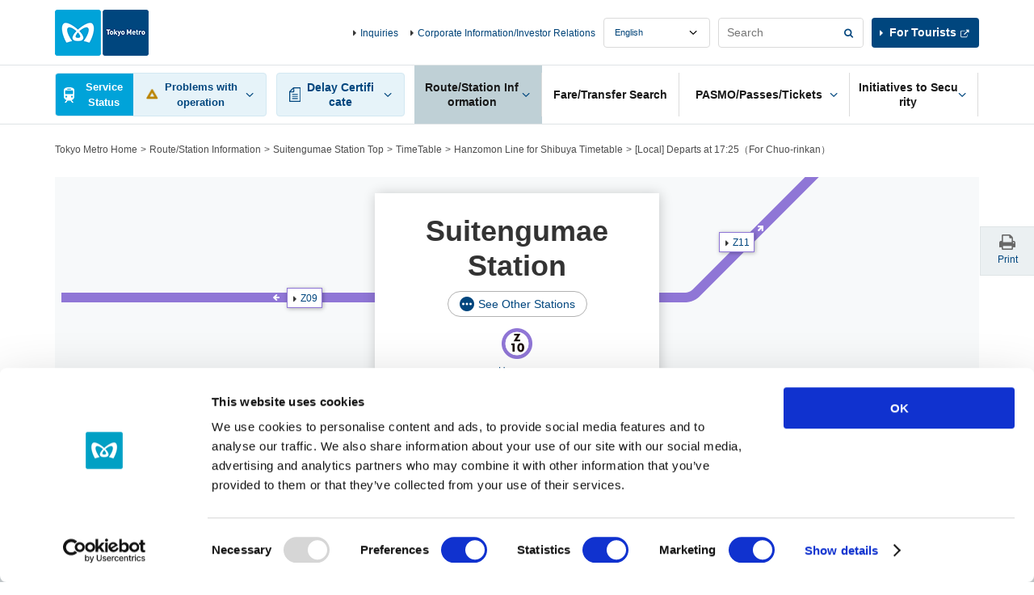

--- FILE ---
content_type: text/html
request_url: https://www.tokyometro.jp/library/lang_en/timetable/include/suitengumae_navi.html?_=1766031951305
body_size: 56
content:
<div class="v2_linkStation v2_showPc">
  <div class="v2_linkStationInr">
    <ul>
      <li><a href="/lang_en/station/suitengumae/index.html" class="v2_active">Suitengumae Station Top</a></li>
      <li><a href="/lang_en/station/suitengumae/timetable/index.html#adjacent">Timetable</a></li>
      <li><a href="/lang_en/station/suitengumae/accessibility/index.html#adjacent">Barrier-Free Facilities</a>
      </li>
    </ul>
  </div>
  <!-- / .v2_linkStation -->
</div>


--- FILE ---
content_type: text/html
request_url: https://www.tokyometro.jp/library/lang_en/timetable/include/suitengumae.html?_=1766031951461
body_size: 708
content:
    <script src="/library/station/js/common.js"></script>
    <div class="v2_wrap">
      <div class="v2_stationHead v2_js-stationHead v2_stationHeadUnder">
        <div class="v2_stationHeadBoxPc">
          <div class="v2_stationHeadBoxSp">
            <div class="v2_stationHeadBoxSpInr">
            <h1 class="v2_stationTitle">Suitengumae Station</h1>
            <div class="v3_btnEllipseWrap">
  <a href="/library/lang_en/station/include/yardmap_other_lines.html" class="v2_js-modalOpen v3_btnEllipse">See Other Stations</a>
            </div>
              <ul class="v2_stationHeadRoute">
              
              
                
                <li>
                  
                  <div class="v2_stationHeadRouteImg"><img src="/library/common/img/station/icon_z10.png" alt=""></div>
                  
                  <p class="v2_showSp">Hanzomon Line</p>
                </li>
              
              </ul>
            <!-- /.v2_stationHeadTopInr --></div>
          <!-- /.v2_stationHeadBoxSp --></div>
          <div id="nextdeparture" class="v2_js-stationHeadBody v2_js-stationHeadOpen v2_showPc">
            <div class="v2_stationHeadUnkouBody">
              <div class="v2_clear v2_stationHeadUpdate v3_stationHeadUpdate">
                  <p class="v2_txtUpdate v3_txtUpdate" data-now-date-format="en_month DD, hh:mm Now">
                    <a href="" class="v2_linkUpdate v3_linkUpdate">-</a>
                  </p>
              </div>
              <ul class="v2_stationHeadDetail">
              
                
                <li>
                  <div class="v2_stationHeadDetailBlock">
                    <div class="v2_stationHeadDetailCenter">
                      <div class="v2_stationHeadDetailImg"><img src="/library/common/img/route/icon_hanzomon.png" alt=""></div>
                      <p class="v2_linkIcon"><a href="/lang_en/station/line_hanzomon/index.html">Hanzomon Line</a></p>
                    </div>
                    
                    
                    
                    
                    
                    
                    
                    
                    
                    
                    
                      
                    
                    
                    
                    
                    
                    
                    
                      
                    
                    
                    
                    <div class="v2_stationHeadDetailLeft v2_showSp">
                      
                      <div class="v2_stationHeadDetailBox">
                        
                        <p>for Oshiage</p>
                        <p class="v2_departureMinute" data-attribute-timetable="suitengumae,hanzomon,a"></p>
                      
                      </div>
                      
                      
                    </div>
                    <div class="v2_stationHeadDetailRight v2_showSp">
                      
                      <div class="v2_stationHeadDetailBox">
                        
                        <p>for Shibuya</p>
                        <p class="v2_departureMinute" data-attribute-timetable="suitengumae,hanzomon,b"></p>
                      
                      </div>
                      
                      
                    </div>
                  </div>
                  <p class="v2_stationHeadUnkouReport" data-line-name="hanzomon"></p>
                </li>
              
                </ul>
              </div>
          </div>
          <div id="adjacent" class="v2_stationHeadAdjacent v2_js-stationHeadBody">
            <ul class="v2_stationHeadDetail v2_stationHeadAdjacentList">
              <li>
                <div class="v2_stationHeadDetailBlock">
                  <div class="v2_stationHeadDetailCenter v2_showSp">
                    <div class="v2_stationHeadDetailImg"><img src="/library/common/img/route/icon_hanzomon.png" alt=""></div>
                    <p class="v2_linkIcon"><a href="/lang_en/station/line_hanzomon/index.html">Hanzomon Line</a></p>
                  </div>
                  <div class="v2_stationHeadDetailLeft">
                    <div class="v2_stationHeadDetailBox"><p class="v2_linkAdjacent v2_linkAdjacent15 v2_linkAdjacentHanzomon"><a href="/lang_en/station/kiyosumi-shirakawa/index.html" class="v2_linkIcon">Z11</a></p></div>
                  </div>
                  <div class="v2_stationHeadDetailRight">
                    <div class="v2_stationHeadDetailBox"><p class="v2_linkAdjacent v2_linkAdjacent16 v2_linkAdjacentHanzomon"><a href="/lang_en/station/mitsukoshimae/index.html" class="v2_linkIcon">Z09</a></p></div>
                  </div>
                </div>
              </li>
            </ul>
          </div>
        </div>
      </div>
    </div>


--- FILE ---
content_type: text/html
request_url: https://www.tokyometro.jp/lang_en/station/timetable.html?_=1766031951660
body_size: 5194
content:
<!DOCTYPE html>
<html lang="en">
<head>
<meta http-equiv="X-UA-Compatible" content="IE=Edge">
<meta charset="UTF-8">
<title>Tokyo Metro</title>
<meta name="description" content="">
<meta name="keywords" content="">
<meta name="viewport" content="width=device-width,initial-scale=1.0">
<meta name="format-detection" content="telephone=no">
<meta name="station-name" content="">

<link href="/library/common/css/common.css" rel="stylesheet">
<link href="/library/common/css/hf.css" rel="stylesheet">
<link href="/library/station/css/station.css" rel="stylesheet">
<link href="/library/station/css/station_v3.css" rel="stylesheet">
<script src="/library/common/js/jquery.js"></script>

<script type="text/javascript" src="/library/lang_en/station/js/train_timetable.js"></script>

<!-- ### js読み込みここから ### -->
<script src="/library/common/js/jquery-ui.min.js"></script>
<script src="/library/common/js/common.js"></script>
<script src="/library/common/js/ua_adjustment.js"></script>
<script src="/library/common/js/contents.js"></script>
<script src="/library/common/js/jquery.cookie.js"></script>
<!-- ### js読み込みここまで ### -->

</head>
<body class="v2_en">

<!-- ### ヘッダーここから ### -->
<!-- digi_search_exclude_start -->
<div class="v2_skipNav"><a id="pagetop" name="pagetop">Top of the page</a><!-- /skipNav --></div>
<div class="v2_skipNav">
  <dl>
    <dt>Link which directs you in the same page</dt>
    <dd><a href="#globalNavStart" class="v2_js-noScroll">Site-common menu</a></dd>
    <dd><a href="#contentStart" class="v2_js-noScroll">Text</a></dd>
  </dl>
<!-- /skipNav --></div>

<div id="v2_header">
  <div class="v2_logo v2_js-pcHeader v3_logo">
    <p class="v2_logoImg"><a href="/lang_en/index.html"><img src="/library/lang/common/img/logo.png" alt="Tokyo Metro"></a></p>
  <!-- / .v2_logo --></div>

  <div class="v2_header v2_js-gnavMenu">

    

    <div class="v2_skipNav"><a id="globalNavStart" name="globalNavStart">The site-common menu starts from here</a><!-- /skipNav --></div>

    <div class="v2_gnav v2_js-gnavPc v3_gnav">
      <div class="v2_gnavInr v3_gnavInr">
        <div class="v2_gnavArea v2_js-gnavField v3_gnavArea">

          <div class="v2_gnavTop v3_gnavTop">
            <div class="v2_gnavTopArea v3_gnavTopArea">
              <div class="v2_unkouInfo v2_js-gnavArea v2_js-gnavChien v3_unkouInfo">

                <div class="v2_gnavBtn v3_gnavBtn v2_gnavUnkouStatusSummary v3_gnavUnkouStatusSummary">
                  <a href="#" class="v2_js-gnavName">Service Status</a>
                </div>

                <div class="v2_gnavBody v2_js-gnavBody v3_gnavBody">
                  <div class="v2_gnavBodyHeader v3_gnavBodyHeader">
                    <div class="v2_gnavBodyHeaderInr v3_gnavBodyHeaderInr">
                      <p class="v2_gnavBodyHeaderTitle v3_gnavBodyHeaderTitle">Service Information</p>
                      <p class="v3_gnavBodyHeaderDesc">This section provides information about actual or expected delays of 15 minutes or more for train services.</p>
                    </div>
                  </div>
                  <div class="v2_gnavBodyMain v3_gnavBodyMain">
                    <p class="v2_gnavBodyHeaderSide v3_gnavBodyHeaderSide"><span class="v2_txtUpdate v3_txtUpdate"></span><a href="#" class="v2_linkUpdate v3_linkUpdate"></a></p>

                    <div class="v2_showSp v2_js-accordionArea v2_js-accordionAreaSp v3_js-accordionArea">
                      <!-- 【路線図で運転見合わせ区間 / 遅れている区間を見る】のアコーディオンが入る -->
                    </div>

                    <div class="v2_routeList v2_routeListUnkou v3_routeList">
                      <ul>
                        <li><span class="v2_routeListLink"><span class="v2_routeListImg"><img src="/library/common/img/route/icon_ginza.png" alt=""></span><span class="v2_linkIcon"><a href="/lang_en/unkou/history/ginza.html">Ginza Line</a></span><span class="v2_routeListUnkouIcon"></span><span class="v2_routeListUnkouTxt"></span>
                        </span></li>
                        <li><span class="v2_routeListLink"><span class="v2_routeListImg"><img src="/library/common/img/route/icon_marunouchi.png" alt=""></span><span class="v2_linkIcon"><a href="/lang_en/unkou/history/marunouchi.html">Marunouchi Line</a></span><span class="v2_routeListUnkouIcon"></span><span class="v2_routeListUnkouTxt"></span>
                        </span></li>
                        <li><span class="v2_routeListLink"><span class="v2_routeListImg"><img src="/library/common/img/route/icon_hibiya.png" alt=""></span><span class="v2_linkIcon"><a href="/lang_en/unkou/history/hibiya.html">Hibiya Line</a></span><span class="v2_routeListUnkouIcon"></span><span class="v2_routeListUnkouTxt"></span>
                        </span></li>
                        <li><span class="v2_routeListLink"><span class="v2_routeListImg"><img src="/library/common/img/route/icon_tozai.png" alt=""></span><span class="v2_linkIcon"><a href="/lang_en/unkou/history/touzai.html">Tozai Line</a></span><span class="v2_routeListUnkouIcon"></span><span class="v2_routeListUnkouTxt"></span>
                        </span></li>
                        <li><span class="v2_routeListLink"><span class="v2_routeListImg"><img src="/library/common/img/route/icon_chiyoda.png" alt=""></span><span class="v2_linkIcon"><a href="/lang_en/unkou/history/chiyoda.html">Chiyoda Line</a></span><span class="v2_routeListUnkouIcon"></span><span class="v2_routeListUnkouTxt"></span>
                        </span></li>
                        <li><span class="v2_routeListLink"><span class="v2_routeListImg"><img src="/library/common/img/route/icon_yurakucho.png" alt=""></span><span class="v2_linkIcon"><a href="/lang_en/unkou/history/yurakucho.html">Yurakucho Line</a></span><span class="v2_routeListUnkouIcon"></span><span class="v2_routeListUnkouTxt"></span>
                        </span></li>
                        <li><span class="v2_routeListLink"><span class="v2_routeListImg"><img src="/library/common/img/route/icon_hanzomon.png" alt=""></span><span class="v2_linkIcon"><a href="/lang_en/unkou/history/hanzoumon.html">Hanzomon Line</a></span><span class="v2_routeListUnkouIcon"></span><span class="v2_routeListUnkouTxt"></span>
                        </span></li>
                        <li><span class="v2_routeListLink"><span class="v2_routeListImg"><img src="/library/common/img/route/icon_namboku.png" alt=""></span><span class="v2_linkIcon"><a href="/lang_en/unkou/history/nanboku.html">Namboku Line</a></span><span class="v2_routeListUnkouIcon"></span><span class="v2_routeListUnkouTxt"></span>
                        </span></li>
                        <li><span class="v2_routeListLink"><span class="v2_routeListImg"><img src="/library/common/img/route/icon_fukutoshin.png" alt=""></span><span class="v2_linkIcon"><a href="/lang_en/unkou/history/fukutoshin.html">Fukutoshin Line</a></span><span class="v2_routeListUnkouIcon"></span><span class="v2_routeListUnkouTxt"></span>
                        </span></li>
                      </ul>
                    <!-- / .v2_routeList --></div>
                    <p class="v2_gnavBodyClose v2_menuClose"><a href="#" class="v2_js-gnavClose">Close</a></p>
                  <!-- / .v2_gnavBodyMain --></div>
                <!-- / .v2_gnavBody --></div>
              <!-- / .v2_unkouInfo --></div>
              <p class="v2_menuBtn v3_menuBtn"><a href="#" class="v2_js-gnavMenuBtn">MENU</a></p>
            <!-- / .v2_gnavTopArea --></div>
          <!-- / .v2_gnavTop --></div>

          <div class="v2_gnavMenu v2_menuArea v2_js-gnavMenuBody v3_gnavMenu">
            <ul class="v2_gnavList v3_gnavList">
              <li class="v2_gnavDelay v2_js-gnavArea v3_gnavDelay">
                <p class="v2_gnavBtn v3_gnavBtn"><a href="#" class="v2_js-gnavName"><span>Delay Certificate</span></a></p>
                <div class="v2_gnavBody v2_js-gnavBody v3_gnavBody">
                  <div class="v2_gnavBodyHeader v3_gnavBodyHeader">
                    <div class="v2_gnavBodyHeaderInr v3_gnavBodyHeaderInr">
                      <p class="v2_gnavBodyHeaderTitle v3_gnavBodyHeaderTitle">Delay Certificate</p>
                    </div>
                  </div>
                  <div class="v2_gnavBodyMain v3_gnavBodyMain">
                    <div class="v2_routeList v3_routeList">
                      <ul>
                        <li><a href="/lang_en/delay/history/ginza.html" class="v2_routeListLink"><span class="v2_routeListImg"><img src="/library/common/img/route/icon_ginza.png" alt=""></span>Ginza Line</a></li>
                        <li><a href="/lang_en/delay/history/marunouchi.html" class="v2_routeListLink"><span class="v2_routeListImg"><img src="/library/common/img/route/icon_marunouchi.png" alt=""></span>Marunouchi Line</a></li>
                        <li><a href="/lang_en/delay/history/hibiya.html" class="v2_routeListLink"><span class="v2_routeListImg"><img src="/library/common/img/route/icon_hibiya.png" alt=""></span>Hibiya Line</a></li>
                        <li><a href="/lang_en/delay/history/tozai.html" class="v2_routeListLink"><span class="v2_routeListImg"><img src="/library/common/img/route/icon_tozai.png" alt=""></span>Tozai Line</a></li>
                        <li><a href="/lang_en/delay/history/chiyoda.html" class="v2_routeListLink"><span class="v2_routeListImg"><img src="/library/common/img/route/icon_chiyoda.png" alt=""></span>Chiyoda Line</a></li>
                        <li><a href="/lang_en/delay/history/yurakucho.html" class="v2_routeListLink"><span class="v2_routeListImg"><img src="/library/common/img/route/icon_yurakucho.png" alt=""></span>Yurakucho Line</a></li>
                        <li><a href="/lang_en/delay/history/hanzomon.html" class="v2_routeListLink"><span class="v2_routeListImg"><img src="/library/common/img/route/icon_hanzomon.png" alt=""></span>Hanzomon Line</a></li>
                        <li><a href="/lang_en/delay/history/namboku.html" class="v2_routeListLink"><span class="v2_routeListImg"><img src="/library/common/img/route/icon_namboku.png" alt=""></span>Namboku Line</a></li>
                        <li><a href="/lang_en/delay/history/fukutoshin.html" class="v2_routeListLink"><span class="v2_routeListImg"><img src="/library/common/img/route/icon_fukutoshin.png" alt=""></span>Fukutoshin Line</a></li>
                      </ul>
                    <!-- / .v2_routeList --></div>
                  <p class="v2_gnavBodyClose"><a href="#" class="v2_js-gnavClose">Close</a></p>
                <!-- / .v2_gnavBodyMain --></div>
                <!-- / .v2_gnavBody --></div>
              <!-- / .v2_gnavDelay --></li>
              <li class="v2_gnavStation v2_js-gnavArea v3_gnavStation">
                <p class="v2_gnavBtn v3_gnavBtn"><a href="#" class="v2_js-gnavName"><span>Route/Station Information</span></a></p>
                <div class="v2_gnavBody v2_js-gnavBody v3_gnavBody">
                  <div class="v2_gnavBodyHeader v3_gnavBodyHeader">
                    <div class="v2_gnavBodyHeaderInr v3_gnavBodyHeaderInr">
                      <p class="v2_gnavBodyHeaderTitle v3_gnavBodyHeaderTitle">Route/Station Information</p>
                      <p class="v2_gnavBodyHeaderSide v3_gnavBodyHeaderSide"><a href="/lang_en/station/index.html" class="v2_gnavBodyHeaderLink"><span>Top of Route/Station Information</span></a></p>
                    </div>
                  </div>
                  <div class="v2_gnavBodyMain v3_gnavBodyMain">
                    <div class="v2_gnavBodyColumn">
                      <div class="v2_gnavBodyColumnItem">
                        <fieldset class="v2_gnavBodyItem">
                          <legend class="v2_gnavBodyCaption"><label for="v2_searchStation">Search Station</label></legend>
                          <div class="v2_grid">
                            <div class="v2_gridRow v2_clear">
                              <div class="v2_gridCol10">
                                <div class="v2_searchForm v2_formBtnRight">
                                  <input type="text" name="searchstationheader" id="v2_searchStation" class="v2_formBtnRightInput" placeholder="Station Name/Station Numbering" data-autocomplete="station-search">
                                  <span class="v2_formBtnRightSubmit"><input type="button" value="Search" class="v2_formBtnRightSubmitBtn" data-autocomplete="station-search-button"></span>
                                </div>
                              </div>
                            </div>
                          </div>
                        </fieldset>
                        <div class="v2_gnavBodyItem v2_sectionS">
                          <div class="v2_searchList">
                            <ul>
                              <li class="v2_searchRoutemap"><a href="/lang_en/station/index.html">Search from<br><span class="v2_searchType">Tokyo Metro Subway Map</span></a></li>
                              <li class="v2_searchSyllabary"><a href="/lang_en/station/index03.html">Search from<br><span class="v2_searchType">alphabetical order</span></a></li>
                              <li class="v2_searchCondition v2_js-clickNav">
                                <a href="#" class="v2_js-clickNavBtn">Search by<br><span class="v2_searchType">Conditions</span></a>
                                <div class="v2_searchConditionBody v2_modalSp v2_js-clickNavBody">
                                  <div class="v2_modalSpClose v2_txtR v2_showSp v2_js-clickNavBtn">Close</div>
                                  <div class="">
                                    <p class="v2_searchConditionCaption v2_modalSpCaption">Search Station by Criteria</p>
                                  </div>
                                  <ul class="v2_modalSpBtnList">
                                    <li><a href="/lang_en/station/search_accessibility/index.html">Search by <span>Barrier-Free Facility</span></a></li>
                                  </ul>
                                </div>
                              </li>
                              <li class="v2_searchHere"><a href="/lang_en/station/search_current_location/index.html">Search from<br><span class="v2_searchType">Here</span></a></li>
                            </ul>
                            <!-- / .v2_searchList --></div>
                        </div>
                      </div>
                      <div class="v2_gnavBodyColumnItem">
                        <p class="v2_gnavBodyCaption">View Route Information</p>
                        <div class="v2_routeList">
                          <div class="v2_routeList v2_routeListColumn3">
                            <ul>
                              <li><a href="/lang_en/station/line_ginza/index.html" class="v2_routeListLink"><span class="v2_routeListImg"><img src="/library/common/img/route/icon_ginza.png" alt=""></span>Ginza Line</a></li>
                              <li><a href="/lang_en/station/line_marunouchi/index.html" class="v2_routeListLink"><span class="v2_routeListImg"><img src="/library/common/img/route/icon_marunouchi.png" alt=""></span>Marunouchi Line</a></li>
                              <li><a href="/lang_en/station/line_hibiya/index.html" class="v2_routeListLink"><span class="v2_routeListImg"><img src="/library/common/img/route/icon_hibiya.png" alt=""></span>Hibiya Line</a></li>
                              <li><a href="/lang_en/station/line_tozai/index.html" class="v2_routeListLink"><span class="v2_routeListImg"><img src="/library/common/img/route/icon_tozai.png" alt=""></span>Tozai Line</a></li>
                              <li><a href="/lang_en/station/line_chiyoda/index.html" class="v2_routeListLink"><span class="v2_routeListImg"><img src="/library/common/img/route/icon_chiyoda.png" alt=""></span>Chiyoda Line</a></li>
                              <li><a href="/lang_en/station/line_yurakucho/index.html" class="v2_routeListLink"><span class="v2_routeListImg"><img src="/library/common/img/route/icon_yurakucho.png" alt=""></span>Yurakucho Line</a></li>
                              <li><a href="/lang_en/station/line_hanzomon/index.html" class="v2_routeListLink"><span class="v2_routeListImg"><img src="/library/common/img/route/icon_hanzomon.png" alt=""></span>Hanzomon Line</a></li>
                              <li><a href="/lang_en/station/line_namboku/index.html" class="v2_routeListLink"><span class="v2_routeListImg"><img src="/library/common/img/route/icon_namboku.png" alt=""></span>Namboku Line</a></li>
                              <li><a href="/lang_en/station/line_fukutoshin/index.html" class="v2_routeListLink"><span class="v2_routeListImg"><img src="/library/common/img/route/icon_fukutoshin.png" alt=""></span>Fukutoshin Line</a></li>
                            </ul>
                        <!-- / .v2_routeList --></div>
                        </div>
                      </div>
                    </div>
                    <p class="v2_gnavBodyClose"><a href="#" class="v2_js-gnavClose">Close</a></p>
                  <!-- / .v2_gnavBodyMain --></div>
                <!-- / .v2_gnavBody --></div>
              <!-- / .v2_gnavStation --></li>
              <li class="v2_gnavTicket v3_gnavTicket"><p class="v2_gnavBtn v3_gnavBtn"><a href="/lang_en/transit/index.php"><span>Fare/Transfer Search</span></a></p></li>
              <li class="v2_gnavPasmo v2_js-gnavArea v2_js-gnavAreaPc v3_gnavPasmo">
                <p class="v2_gnavBtn v3_gnavBtn"><a href="/ticket/index.html" class="v2_js-gnavName"><span>PASMO/Passes/Tickets</span></a></p>
                <div class="v2_gnavBody v2_js-gnavBody v3_gnavBody">
                  <div class="v2_gnavBodyHeader v3_gnavBodyHeader">
                    <div class="v2_gnavBodyHeaderInr v3_gnavBodyHeaderInr">
                      <p class="v2_gnavBodyHeaderTitle v3_gnavBodyHeaderTitle">PASMO/Passes/Tickets</p>
                      <p class="v2_gnavBodyHeaderSide v3_gnavBodyHeaderSide"><a href="/lang_en/ticket/index.html" class="v2_gnavBodyHeaderLink">Top of PASMO/Passes/Tickets</a></p>
                    </div>
                  </div>
                  <div class="v2_gnavBodyMain v3_gnavBodyMain">
                    <div class="v2_gnavBodyColumn">
                      <div class="v2_gnavBodyColumnItem v2_gnavBodyColumnLinkArea">
                        <ul class="v2_gnavBodyList">
                          <li><a href="/lang_en/ticket/types/pasmo/index.html" class="linkButton"><span>PASMO</span></a></li>
                          <li class="v2_txtC v2_gnavPasmoImg"><img src="/library/common/img/img_header_pasmo.jpg" alt=""></li>
                          <li>
                            <ul class="v2_linkListIcon v2_gnavBodyColumnLink">
                              <li class="v2_txtR"><a href="http://www.pasmo.co.jp/" class="v2_linkBlank" target="_blank">PASMO Special Site</a></li>
                            </ul>
                          </li>
                        </ul>
                      <!-- / .v2_gnavBodyColumnItem --></div>
                      <div class="v2_gnavBodyColumnItem v2_gnavBodyColumnLinkArea">
                        <ul class="v2_gnavBodyList">
                          <li><a href="/lang_en/ticket/types/index.html" class="linkButton"><span>Tickets</span></a></li>
                          <li>
                            <ul class="v2_linkListIcon v2_gnavBodyColumnLink">
                              <li><a href="/lang_en/ticket/types/regular/index.html">Regular Tickets</a></li>
                              <li><a href="/lang_en/ticket/types/pass/index.html">Passes</a></li>
                              <li><a href="/lang_en/ticket/types/coupon/index.html">Coupon Tickets</a></li>
                              <li><a href="/lang_en/ticket/types/group/index.html">Group Tickets</a></li>
                              <li><a href="/lang_en/ticket/types/connection/index.html">Transfer Tickets</a></li>
                              <li><a href="/lang_en/ticket/types/passnet/index.html">Passnet (Discontinued)</a></li>
                            </ul>
                          </li>
                        </ul>
                      <!-- / .v2_gnavBodyColumnItem --></div>
                      <div class="v2_gnavBodyColumnItem v2_gnavBodyColumnLinkArea">
                        <ul class="v2_gnavBodyList">
                          <li><a href="/lang_en/ticket/value/index.html" class="linkButton"><span>Discount Tickets</span></a></li>
                          <li>
                            <ul class="v2_linkListIcon v2_gnavBodyColumnLink">
                              <li><a href="/lang_en/ticket/value/1day/index.html">1-day Open Tickets</a></li>
                              <li><a href="/lang_en/ticket/value/otherline/index.html">For Tokyo Metro Line Customers who transferred from Other Train Companies</a></li>
                              <li><a href="/lang_en/ticket/value/airport_bus/index.html">Airport - Downtown Tokyo Routes and Tickets</a></li>
                              <li><a href="/lang_en/ticket/value/travel/index.html">Tokyo Subway Ticket</a></li>
                              <li><a href="/lang_en/ticket/value/other/index.html">Other Tickets</a></li>
                              <li><a href="/lang_en/ticket/value/express_bus/index.html">Highway Bus and Tokyo Metro Line Ticket Sets</a></li>
                            </ul>
                          </li>
                        </ul>
                      <!-- / .v2_gnavBodyColumnItem --></div>
                      <div class="v2_gnavBodyColumnItem">
                        <ul class="v2_gnavBodyList">
                          <li>
                            <ul class="v2_linkListIcon v2_gnavBodyColumnLink">
                              <li><a href="/lang_en/ticket/value/chikatoku/index.html">Chikatoku (Affiliated Discount/Benefit Service)</a></li>
                              <li><a href="/lang_en/ticket/pass/ticketmachine/index.html">Multi-functional Ticket Machine</a></li>
                              <li><a href="/lang_en/ticket/pass/reservation_service/index.html">Pass Web Reservation Service</a></li>
                              <li><a href="/lang_en/ticket/pass/counter/index.html">Metro Pass Offices &amp; Pass Inquiry</a></li>
                              <li><a href="/lang_en/ticket/guide/index.html">Notes on Tickets</a></li>
                              <li><a href="/lang_en/ticket/particularcase/index.html">Special Fares</a></li>
                            </ul>
                          </li>
                        </ul>
                      <!-- / .v2_gnavBodyColumnItem --></div>
                    </div>
                    <p class="v2_gnavBodyClose"><a href="#" class="v2_js-gnavClose">Close</a></p>
                  <!-- / .v2_gnavBodyMain --></div>
                <!-- / .v2_gnavBody --></div>
              <!-- / .v2_gnavPasmo --></li>
              <li class="v2_gnavSafety v2_js-gnavArea v2_js-gnavAreaPc v3_gnavSafety">
                <p class="v2_gnavBtn v3_gnavBtn"><a href="/lang_en/corporate/safety/index.html" class="v2_js-gnavName"><span>Initiatives to Security</span></a></p>
                <div class="v2_gnavBody v2_js-gnavBody v3_gnavBody">
                  <div class="v2_gnavBodyHeader v3_gnavBodyHeader">
                    <div class="v2_gnavBodyHeaderInr v3_gnavBodyHeaderInr">
                      <p class="v2_gnavBodyHeaderTitle v3_gnavBodyHeaderTitle">Initiatives to Security</p>
                      <p class="v2_gnavBodyHeaderSide v3_gnavBodyHeaderSide"><a href="/lang_en/corporate/safety/index.html" class="v2_gnavBodyHeaderLink">Top of Initiatives to Security</a></p>
                    </div>
                  </div>
                  <div class="v2_gnavBodyMain v3_gnavBodyMain">
                    <div class="v2_gnavBodyColumn v2_gnavMoreSafety">
                      <div class="v2_gnavBodyColumnItem">
                        <ul class="v2_gnavBodyList">
                          <li><a href="/lang_en/corporate/safety/prevention/index.html" class="linkButton"><span>Safety and Disaster Prevention Initiatives</span></a></li>
                        </ul>
                      <!-- / .v2_gnavBodyColumnItem --></div>
                      <div class="v2_gnavBodyColumnItem">
                        <ul class="v2_gnavBodyList">
                          <li><a href="/lang_en/corporate/safety/usability/index.html" class="linkButton"><span>Creating Subways that are Easy and Comfortable for Everyone to Use</span></a></li>
                        </ul>
                      <!-- / .v2_gnavBodyColumnItem --></div>
                      <div class="v2_gnavBodyColumnItem">
                        <ul class="v2_gnavBodyList">
                          <li><a href="/lang_en/corporate/safety/safety_pocketguide/index.html" class="linkButton"><span>Handy Safety Guide</span></a></li>
                        </ul>
                      <!-- / .v2_gnavBodyColumnItem --></div>
                    </div>
                    <p class="v2_gnavBodyClose"><a href="#" class="v2_js-gnavClose">Close</a></p>
                  <!-- / .v2_gnavBodyMain --></div>
                <!-- / .v2_gnavBody --></div>
              <!-- / .v2_naviSafety --></li>
            </ul>
          <!-- / .v2_gnavMenu --></div>
        <!-- / .v2_gnavArea--></div>
      <!-- / .v2_gnavnr --></div>
    <!-- / .v2_gnav --></div>

    <div class="v2_menuArea v2_menuAreaInfo v2_js-gnavMenuBody v3_menuAreaInfo">
      <div class="v2_headerInfo v3_headerInfo">
        <ul>
          <li><a href="/lang_en/support/index.html">Inquiries</a></li>
          <li><a href="/lang_en/corporate/index.html">Corporate Information/Investor Relations</a></li>
        </ul>
      </div>
      <div class="v3_headerInfoRightCol">
        <div class="v2_headerLanguage v3_headerLanguage">
          <select name="headerLanguage" title="Language" class="v2_select v3_select v2_js-headerLanguage">
            <option value="ja">Japanese</option>
            <option value="en">English</option>
            <option value="kr">Korean</option>
            <option value="cn">Chinese(簡体)</option>
            <option value="tcn">Chinese(繁體)</option>
            <option value="th">Thai</option>
            <option value="fr">French</option>
            <option value="es">Spanish</option>
          </select>
        </div>
        <fieldset class="v2_headerSearch v3_headerSearch">
          <form name="search_form" action="./" onsubmit="return metrov2.siteSearch(this);">
            <div class="v2_searchForm v2_formBtnRight v3_formBtnRight">
              <input type="text" id="i_search_input" name="kw" title="Search" value="" class="v2_formBtnRightInput v3_formBtnRightInput iSearchAssist" placeholder="Search">
              <span class="v2_formBtnRightSubmit v3_formBtnRightSubmit"><input type="submit" value="Search" class="v2_formBtnRightSubmitBtn v3_formBtnRightSubmitBtn"></span>
            </div>
            <input type="hidden" name="ie" value="u">
            <input type="hidden" name="la" value="en">
            <input type="hidden" name="type" value="corp">
          </form>
        <!-- / .v2_search --></fieldset>
        <div class="v2_headerTourists v3_headerTourists"><p><a href="/en/index.html" class="v2_linkBlank" target="_blank">For Tourists</a></p></div>
      </div>
      <p class="v2_showSp v2_menuClose"><a href="#" class="v2_js-gnavMenuClose">Close</a></p>
    </div>
  <!-- / .v2_header --></div>
<!-- / #v2_header --></div>

<div class="v2_skipNav"><a id="contentStart" name="contentStart">The text starts from here</a><!-- /skipNav --></div>
<!-- digi_search_exclude_end -->
<!-- ### ヘッダーここまで ### -->

<!-- ### コンテンツここから ### -->
<div id="v2_contents">
  <ul class="v2_breadcrumbs">
  <!-- / .v2_breadcrumbs --></ul>

  <div class="v2_contentsBack">
  <!-- / .v2_contentsBack --></div>

  <div class="v2_contents">

    <div class="v2_wrap">
<!-- ### 駅を探す ここから ### -->

      <div class="v2_section">
  <div class="v2_headingH2">
    <h2>Search Station</h2>
  </div>
  <div class="v2_gridS">
    <div class="v2_gridSRow v2_clear">
      <div class="v2_gridSCol6">
        <div class="v2_formBtnRight">
          <input type="text" name="" class="v2_formBtnRightInput" placeholder="Station Name/Station Numbering" data-autocomplete="station-search">
          <span class="v2_formBtnRightSubmit"><input type="button" value="Search" class="v2_formBtnRightSubmitBtn" data-autocomplete="station-search-button"></span>
        </div>
        <!-- / .v2_gridS6 --></div>
      <div class="v2_gridSCol6 v2_fRPc">
        <div class="v2_searchList">
          <ul>
            <li class="v2_searchRoutemap"><a href="/lang_en/station/index.html">Search from <span class="v2_searchType">Tokyo Metro Subway Map</span></a></li>
            <li class="v2_searchSyllabary"><a href="/lang_en/station/index03.html">Search from<br><span class="v2_searchType">alphabetical order</span></a></li>
            <li class="v2_searchCondition v2_js-clickNav">
              <a href="#" class="v2_js-clickNavBtn">Search by<br><span class="v2_searchType">Conditions</span></a>
              <div class="v2_searchConditionBody v2_modalSp v2_js-clickNavBody">
                <div class="v2_modalSpClose v2_txtR v2_showSp v2_js-clickNavBtn">Close</div>
                <div class="">
                  <p class="v2_searchConditionCaption v2_modalSpCaption">Search Station by Criteria</p>
                </div>
                <ul class="v2_modalSpBtnList">
                  <li><a href="/lang_en/station/search_accessibility/index.html"><span>Search by Barrier-Free Facility</span></a></li>
                </ul>
              </div>
            </li>
            <li class="v2_searchHere"><a href="/lang_en/station/search_current_location/index.html">Search from<br><span class="v2_searchType">Here</span></a></li>
          </ul>
          <!-- / .v2_searchList --></div>
        <!-- / .v2_gridS6 --></div>
      <div class="v2_gridSCol6">
        <dl class="v2_searchCheckStation">
          <dt>Recently Viewed Station</dt>
          <dd>
            <ul class="v2_linkListIcon">
              <li><a href="#">-</a></li>
              <li><a href="#">-</a></li>
              <li><a href="#">-</a></li>
            </ul>
          </dd>
        </dl>
        <!-- / .v2_gridS6 --></div>
      <!-- / .v2_gridSRow --></div>
    <!-- / .v2_gridS --></div>
</div>
      
<!-- ### 駅を探す ここまで ### -->
    </div>
  <!-- / .v2_contents --></div>
<!-- / #v2_contents --></div>
<!-- ### コンテンツここまで ### -->

<!-- ### フッターここから ### -->
<!-- digi_search_exclude_start -->
<div id="v2_footer">
  <div class="v2_footer v3_footer v2_gridS">
    <div class="v2_gridSRow v3_footerGridSRow">
      <div class="v2_gridSCol6 v3_footergridSCol">
        <div class="v2_footerSns v2_js-accordionArea v2_js-accordionAreaSp v3_footerSns">
          <p class="v2_footerSnsCaption v2_js-accordionName v3_footerSnsCaption"><span>Tokyo Metro Line Official SNS</span></p>
          <div class="v2_js-accordionBody">
            <ul class="v2_footerSnsList v3_footerSnsList">
                            <li><a href="https://www.instagram.com/tokyo_trend_trip?link=footer" target="_blank"><span class="v2_footerSnsImg"><img src="/library/common/img/icon_footer_instagram.png" alt="Instagram" class="v2_footerSnsYoutube"></span><span class="v2_footerSnsTxt">Tokyo Trend Trip</span></a></li>
              <li><a href="https://www.facebook.com/tokyotrip.tokyometro.eng/" target="_blank"><span class="v2_footerSnsImg"><img src="/library/common/img/icon_footer_facebook.png" alt="Facebook" class="v2_footerSnsFacebook"></span><span class="v2_footerSnsTxt v2_linkBlank">Tokyo Trend Trip</span></a></li>
              <li><a href="https://www.youtube.com/user/TokyoMetroOfficial" target="_blank"><span class="v2_footerSnsImg"><img src="/library/common/img/icon_footer_youtube.png" alt="Youtube" class="v2_footerSnsYoutube"></span><span class="v2_footerSnsTxt v2_linkBlank">Official Channel</span></a></li>
              <li><a href="https://www.facebook.com/Tokyo-Metro-Academy-112444687929552" target="_blank"><span class="v2_footerSnsImg"><img src="/library/common/img/icon_footer_facebook.png" alt="Facebook" class="v2_footerSnsFacebook"></span><span class="v2_footerSnsTxt v2_linkBlank">Tokyo Metro Academy</span></a></li>
              <li><a href="https://www.linkedin.com/company/tokyo-metro-academy" target="_blank"><span class="v2_footerSnsImg"><img src="/library/common/img/icon_footer_linked.png" alt="Youtube" class="v2_footerSnsYoutube"></span><span class="v2_footerSnsTxt v2_linkBlank">Tokyo Metro Academy</span></a></li>

            </ul>
          </div>
        <!-- / .v2_footerSns --></div>
      </div>
      <div class="v2_footerInfo v2_gridSCol6 v3_footergridSCol v3_footerInfo">
        <div class="v2_gridS v3_mh0Pc">
          <ul class="v2_gridSRow v2_footerInfoList v3_footerInfoList">
                        <li class="v2_gridSCol6"><a href="/lang_en/support/index.html">Inquiries<br class="v2_showPc">（FAQ and Lost Found）</a></li>
            <li class="v2_gridSCol6"><a href="/en/tips/considerations/index.html">Cooperation and Actions for Improvement of Manners on the trains</a></li>

          </ul>
        </div>
      </div>
    <!-- / .v2_gridRow --></div>
  <!-- / .v2_footer --></div>
  <div class="v2_footerNav v3_footerNav">
    <ul>
            <li><a href="/lang_en/sitemap/index.html">Site Map</a></li>
      <li><a href="/lang_en/privacy/index.html">Privacy Policy</a></li>
      <li><a href="/lang_en/terms/index.html">Before Using the Site</a></li>
      <li><a href="/lang_en/policy/index.html">Social Medial Policy</a></li>

    </ul>
  </div>
  <p class="v2_footerCopy">Copyright &copy; Tokyo Metro Co., Ltd All rights reserved.</p>
  <p class="v2_pagetop"><a href="#pagetop">Back to Top of the page</a></p>
<!-- / #v2_footer --></div>

<script type="text/javascript" src="/library/common/js/implement.js"></script>
<!-- digi_search_exclude_end -->
<!-- ### フッターここまで ### -->

<!-- ### i-searchここから ### -->
<script type="text/javascript" src="https://cache.dga.jp/s/tmetro/search_tool_n3.js"></script>
<!-- ### i-searchここまで ### -->
<!-- ### GoogleAnalyticsここから ### -->
<script type="text/javascript" src="/library/common/js/analytics.js"></script>
<!-- ### GoogleAnalyticsここまで ### -->
</body>
</html>

--- FILE ---
content_type: text/css
request_url: https://www.tokyometro.jp/library/common/css/common.css
body_size: -46
content:
@charset "utf-8";

@import url(/library/common/css/common/common.css);
@import url(/library/common/css/common/pc.css) screen and (min-width:768px), print;
@import url(/library/common/css/common/sp.css) screen and (max-width:767px);
@import url(/library/common/css/common_v3.css);
@import url(/library/common/css/jquery-ui.css);


--- FILE ---
content_type: text/css
request_url: https://www.tokyometro.jp/library/common/css/common/pc.css
body_size: 6434
content:
@charset "UTF-8";
/* ----------------------------------------------------------
    base
---------------------------------------------------------- */
html {
  font-size: 87.5%;
}

/* ----------------------------------------------------------
    setting
---------------------------------------------------------- */
/* ----------------------------------------------------------
    cpntents
---------------------------------------------------------- */
#v2_contents {
  padding-top: 22px;
}

#v2_contents .v2_contents {
  padding-top: 25px;
}

.v2_wrap {
  max-width: 1280px;
  padding-right: 68px;
  padding-left: 68px;
}

.v2_breadcrumbs {
  margin-right: auto;
  margin-left: auto;
  max-width: 1280px;
  padding-right: 68px;
  padding-left: 68px;
  *zoom: 1;
}

.v2_breadcrumbs:before, .v2_breadcrumbs:after {
  content: " ";
  display: table;
}

.v2_breadcrumbs:after {
  clear: both;
}

.v2_breadcrumbs li {
  color: #4d4d4d;
  float: left;
  font-size: 0.85714rem;
}

.v2_breadcrumbs li:not(:first-child):before {
  content: "＞";
  display: inline-block;
  padding: 0 4px;
}

.v2_breadcrumbs li a {
  color: #4d4d4d;
}

.v2_contentsBack {
  display: none;
}

/* ----------------------------------------------------------
    layout
---------------------------------------------------------- */
.v2_fLPc {
  float: left !important;
}

.v2_fRPc {
  float: right !important;
}

.v2_showSp {
  display: none !important;
}

.v2_w10pPc {
  width: 10% !important;
}

.v2_w20pPc {
  width: 20% !important;
}

.v2_w30pPc {
  width: 30% !important;
}

.v2_w40pPc {
  width: 40% !important;
}

.v2_w50pPc {
  width: 50% !important;
}

.v2_w60pPc {
  width: 60% !important;
}

.v2_w70pPc {
  width: 70% !important;
}

.v2_w80pPc {
  width: 80% !important;
}

.v2_w90pPc {
  width: 90% !important;
}

.v2_w100pPc {
  width: 100% !important;
}

.v2_maxW100pPc {
  max-width: 100%;
}

.v2_section {
  margin-top: 60px;
}

.v2_sectionMSPc {
  margin-top: 15px;
}

.v2_sectionSPc {
  margin-top: 10px;
}

.v2_mt0Pc {
  margin-top: 0 !important;
}

.v2_mainWrap {
  *zoom: 1;
}

.v2_mainWrap:before, .v2_mainWrap:after {
  content: " ";
  display: table;
}

.v2_mainWrap:after {
  clear: both;
}

.v2_mainArticle {
  width: 69%;
  float: left;
  padding-right: 30px;
}

.v2_mainAside {
  float: right;
  width: 30.9%;
}

/* ----------------------------------------------------------
    heading
---------------------------------------------------------- */
.v2_headingH1 {
  margin-bottom: 60px;
}

.v2_headingH1 h1, .v2_headingH1 .v2_headingH1Title {
  font-size: 2.14286rem;
  line-height: 1.2em;
}

.v2_headingH2 {
  margin-top: 60px;
  margin-bottom: 30px;
}

.v2_headingH2 h2 {
  font-size: 1.57143rem;
}

.v2_js-linkTabBody .v2_headingH2 {
  margin-top: 30px;
}

.v2_headingH3 {
  margin-top: 60px;
  margin-bottom: 30px;
}

.v2_headingH3 h3 {
  font-size: 1.14286rem;
}

.v2_headingH4 {
  margin-top: 60px;
  margin-bottom: 30px;
}

.v2_headingH4 h4 {
  font-size: 1rem;
}

/*  背景囲み付き
---------------------------------------------------------- */
.v2_headingBand.v2_headingH2 {
  padding: 8px;
  background-color: #dae0e3;
}

.v2_headingBand.v2_headingH3 {
  padding: 6px 0;
  background-color: #ebeff1;
}

/*  路線アイコン付き
---------------------------------------------------------- */
.v2_headingH1 .v2_headingRouteImg img, .v2_headingH1
.v2_headingStationImg img {
  width: 60px;
}

.v2_headingH2 .v2_headingRouteImg img,
.v2_headingH3 .v2_headingRouteImg img, .v2_headingH2
.v2_headingStationImg img,
.v2_headingH3
.v2_headingStationImg img {
  width: 30px;
}

.v2_headingH2 .v2_headingRouteImg img {
  width: 40px;
}

.v2_headingRouteUpdate .v2_headingH2 {
  margin-bottom: 0;
  padding-bottom: 30px;
}

.v2_headingEquipmentImg {
  padding-right: 20px;
}

.v2_boxSp.v2_js-accordionName.v2_historyHeading .v2_historyHeadingPeriod {
  font-size: 1rem;
  font-weight: normal;
  margin-top: 25px;
}

/* ----------------------------------------------------------
    text
---------------------------------------------------------- */
em {
  font-style: normal;
}

.v2_txtLPc {
  text-align: left !important;
}

.v2_txtRPc {
  text-align: right !important;
}

.v2_txtCPc {
  text-align: center !important;
}

.v2_txtStrong {
  font-size: 1.14286rem;
}

.v2_txtNote {
  font-size: 0.85714rem;
}

.v2_fontS {
  font-size: 0.85714rem !important;
}

.v2_fontMPc {
  font-size: 1rem !important;
}

.v2_fontSPc {
  font-size: 0.85714rem !important;
}

/* 更新情報 */
.v2_txtUpdate {
  font-size: 0.85714rem;
  color: #191919;
}

/* ----------------------------------------------------------
    link
---------------------------------------------------------- */
a:hover {
  color: #0062b2;
}

a:hover {
  text-decoration: underline;
}

a:hover img {
  opacity: 0.9;
  filter: alpha(opacity=90);
}

img.v2_imgHover:hover {
  -webkit-filter: brightness(0.9);
  -moz-filter: brightness(0.9);
  -ms-filter: brightness(0.9);
  filter: url('data:image/svg+xml;charset=utf-8,<svg xmlns="http://www.w3.org/2000/svg"><filter id="filter"><feComponentTransfer color-interpolation-filters="sRGB"><feFuncR type="linear" slope="0.9" /><feFuncG type="linear" slope="0.9" /><feFuncB type="linear" slope="0.9" /></feComponentTransfer></filter></svg>#filter');
  -webkit-filter: brightness(0.9);
          filter: brightness(0.9);
}

.v2_imgBg,
.v2_imgBgOf {
  background-color: #000;
}

.v2_imgBg {
  display: block;
}

.v2_linkBlank:after {
  width: 16px;
  -webkit-background-size: 12px 11px;
          background-size: 12px 11px;
}

.v2_linkPdf:after {
  width: 18px;
  height: 1.3em;
  -webkit-background-size: 14px 14px;
          background-size: 14px;
}

.v2_linkIcon,
.v2_linkIconWhite {
  padding-left: 14px;
}

.v2_linkIcon:before,
.v2_linkIconWhite:before {
  width: 14px;
  height: 14px;
  margin-left: -14px;
  font-size: 13px;
  -webkit-background-size: 4px 8px;
          background-size: 4px 8px;
}

ul.v2_linkListIcon li:before {
  -webkit-background-size: 4px 8px;
          background-size: 4px 8px;
}

.v2_linkListLine li {
  padding: 15px;
}

.v2_linkListLine.v2_linkListIcon li {
  padding-left: 29px;
}

.v2_linkBack {
  padding-left: 14px;
}

.v2_linkBack:before {
  width: 14px;
  height: 14px;
  margin-left: -14px;
  font-size: 0.85714rem;
  background: url("/library/common/img/icon_link_back.png") no-repeat center;
  -webkit-background-size: 4px 8px;
          background-size: 4px 8px;
}

/* タグリスト */
.v2_linkListTag {
  margin-top: -10px;
  margin-right: -10px;
}

.v2_linkListTag li {
  padding: 10px 10px 0 0;
}

.v2_linkListTag li a {
  display: inline-block;
  -webkit-background-size: 4px 8px;
          background-size: 4px 8px;
  font-size: 0.85714rem;
}

.v2_linkListTag li a:hover {
  background-color: #BFCFD6;
}

.v2_linkAnchor:before {
  width: 30px;
  height: 30px;
  -webkit-background-size: 10px 10px;
          background-size: 10px;
  margin-right: 10px;
}

ul.v2_listAnchor {
  display: -webkit-box;
  display: -webkit-flex;
  display: -ms-flexbox;
  display: flex;
  -webkit-flex-wrap: wrap;
  -moz-flex-wrap: wrap;
  -webkit-box-lines: multiple;
  -webkit-flex-wrap: wrap;
      -ms-flex-wrap: wrap;
          flex-wrap: wrap;
}

ul.v2_listAnchor li {
  font-size: 1rem;
  display: -webkit-box;
  display: -webkit-flex;
  display: -ms-flexbox;
  display: flex;
  width: 25%;
}

ul.v2_listAnchor li a {
  display: block;
  padding: 8px;
  text-align: center;
  border-left: 1px #fff solid;
  width: 100%;
  border-top: 1px  #fff solid;
  background-color: #dae0e3;
  display: -webkit-box;
  display: -webkit-flex;
  display: -ms-flexbox;
  display: flex;
  -webkit-box-align: center;
  -ms-flex-align: center;
  -webkit-align-items: center;
  -moz-align-items: center;
  align-items: center;
  -webkit-box-pack: center;
  -ms-flex-pack: center;
  -webkit-justify-content: center;
  -moz-justify-content: center;
  justify-content: center;
}

ul.v2_listAnchor li a:before {
  content: "";
  height: 14px;
  display: block;
  padding-left: 12px;
  background: url("/library/common/img/icon_link_arrow_gray_down.png") no-repeat left;
  -webkit-background-size: 8px 4px;
          background-size: 8px 4px;
  vertical-align: middle;
}

ul.v2_listAnchor li a:hover {
  background-color: #BFCFD6;
}

ul.v2_listAnchor li:nth-child(4n+1) a {
  border-left: 0;
}

.v2_androidTablet ul.v2_listAnchor {
  display: block;
  *zoom: 1;
}

.v2_androidTablet ul.v2_listAnchor:before, .v2_androidTablet ul.v2_listAnchor:after {
  content: " ";
  display: table;
}

.v2_androidTablet ul.v2_listAnchor:after {
  clear: both;
}

.v2_androidTablet ul.v2_listAnchor li {
  display: block;
  float: left;
}

.v2_androidTablet ul.v2_listAnchor li a {
  height: 100%;
  padding: 8px 12px 8px 8px;
}

.v2_linkImgList > li {
  width: 25%;
}

.v2_linkImgList > li:nth-child(n+5) {
  margin-top: 30px;
}

.v2_linkImgListArea {
  padding: 20px;
}

.v2_linkImgListArea:hover {
  text-decoration: none;
  background-color: #BFCFD6;
}

.v2_linkImgListArea:hover Img {
  opacity: 0.9;
  filter: alpha(opacity=90);
}

.v2_linkImgListArea:hover .v2_linkImgListCaption {
  text-decoration: underline;
}

.v2_androidTablet .v2_linkImgList {
  display: block;
  *zoom: 1;
}

.v2_androidTablet .v2_linkImgList:before, .v2_androidTablet .v2_linkImgList:after {
  content: " ";
  display: table;
}

.v2_androidTablet .v2_linkImgList:after {
  clear: both;
}

.v2_androidTablet .v2_linkImgList li {
  display: block;
  float: left;
}

.v2_androidTablet .v2_linkImgList li .v2_linkImgListArea {
  height: 100%;
}

.v2_androidMobile .v2_linkImgList li {
  height: auto !important;
}

.v2_linkImgListSide > li {
  margin-top: 30px;
}

.v2_linkImgListSideArea {
  padding: 20px;
  display: -webkit-box;
  display: -webkit-flex;
  display: -ms-flexbox;
  display: flex;
}

.v2_linkImgListSideArea:hover {
  text-decoration: none;
  background-color: #BFCFD6;
}

.v2_linkImgListSideArea:hover .v2_linkImgListSideCaption {
  text-decoration: underline;
}

.v2_linkImgListSideArea:hover img {
  opacity: 0.9;
  filter: alpha(opacity=90);
}

.v2_linkImgListSideCaption {
  font-size: 1.14286rem;
}

.v2_linkImgListSideTxt {
  padding: 5px 0 0 30px;
  -webkit-box-flex: 1;
  -webkit-flex: 1;
  -moz-flex: 1;
  -ms-flex: 1;
  flex: 1;
  -webkit-box-ordinal-group: 1;
  -webkit-order: 0;
  -moz-order: 0;
  -ms-flex-order: 0;
  order: 0;
}

.v2_linkImgListSideDetail {
  margin-top: 20px;
  margin-bottom: 30px;
}

.v2_linkImgListSideDetail .v2_linkIcon:hover {
  text-decoration: underline;
}

.v2_linkImgListSideDetail > ul {
  display: -webkit-box;
  display: -webkit-flex;
  display: -ms-flexbox;
  display: flex;
  -webkit-flex-wrap: wrap;
  -moz-flex-wrap: wrap;
  -webkit-box-lines: multiple;
  -webkit-flex-wrap: wrap;
      -ms-flex-wrap: wrap;
          flex-wrap: wrap;
}

.v2_linkImgListSideDetail > ul > li {
  width: 50%;
}

.v2_linkImgListSideDetail > ul > li:nth-child(n+3) {
  margin-top: 10px;
}

.v2_linkImgListSideImg {
  -webkit-box-ordinal-group: 0;
  -webkit-order: -1;
  -moz-order: -1;
  -ms-flex-order: -1;
  order: -1;
  width: 333px;
}

.v2_linkImgListSideImg img {
  width: 333px;
}

.v2_androidTablet .v2_linkImgListSide .v2_linkImgListSideTxt {
  -webkit-box-ordinal-group: 3;
  -webkit-order: 2;
  -moz-order: 2;
  -ms-flex-order: 2;
  order: 2;
}

.v2_androidTablet .v2_linkImgListSide .v2_linkImgListSideImg {
  -webkit-box-ordinal-group: 2;
  -webkit-order: 1;
  -moz-order: 1;
  -ms-flex-order: 1;
  order: 1;
}

.v2_androidTablet .v2_linkImgListSide .v2_linkImgListSideDetail > ul {
  display: block;
}

.v2_androidTablet .v2_linkImgListSide .v2_linkImgListSideDetail > ul > li {
  float: left;
}

.v2_linkTab li {
  width: 33.3%;
}

.v2_linkTab li:nth-child(3n+1) {
  border-left: 0;
}

.v2_linkTab li:last-child, .v2_linkTab li:nth-child(3n+2):nth-last-of-type(2), .v2_linkTab li:nth-child(3n+1):nth-last-of-type(3), .v2_linkTab li:nth-child(3n+1):nth-last-of-type(2) {
  border-bottom: 0;
}

.v2_linkTab li a:hover {
  background-color: #bfd0d6;
  text-decoration: none;
}

.v2_androidTablet .v2_linkTab {
  display: table;
  text-align: center;
  width: 100%;
}

.v2_androidTablet .v2_linkTab li {
  display: inline-block;
  vertical-align: top;
}

.v2_androidTablet .v2_linkTab li a {
  width: 100%;
  height: 100%;
  vertical-align: middle;
}

.v2_androidMobile .v2_linkTab li {
  height: auto !important;
}

.v2_linkBtnList {
  -webkit-flex-wrap: wrap;
  -moz-flex-wrap: wrap;
  -webkit-box-lines: multiple;
  -webkit-flex-wrap: wrap;
      -ms-flex-wrap: wrap;
          flex-wrap: wrap;
}

.v2_linkBtnList > li:nth-child(n+5) {
  margin-top: 30px;
}

.v2_linkBtnList > li > a {
  padding: 5px 10px 5px 35px;
  background: url("/library/common/img/icon_link_arrow_gray.png") #dae0e3 no-repeat 20px center;
  -webkit-background-size: 4px 8px;
          background-size: 4px 8px;
}

.v2_linkBtnList > li > a:hover {
  background-color: #BFCFD6;
}

.v2_androidTablet .v2_linkBtnList {
  display: block;
  *zoom: 1;
}

.v2_androidTablet .v2_linkBtnList:before, .v2_androidTablet .v2_linkBtnList:after {
  content: " ";
  display: table;
}

.v2_androidTablet .v2_linkBtnList:after {
  clear: both;
}

.v2_androidTablet .v2_linkBtnList li {
  display: block;
  float: left;
}

.v2_androidTablet .v2_linkBtnList li a {
  height: 100%;
  text-align: left;
}

.v2_androidMobile .v2_linkBtnList li {
  height: auto !important;
}

.v2_linkListTile {
  margin-right: -30px;
  height: 98px;
}

.v2_linkListTile li {
  height: 98px;
  width: 25%;
  padding: 0 30px 0 0;
}

.v2_linkListTile li a {
  background: url("/library/common/img/icon_link_arrow_white.png") #00467e no-repeat 20px;
  -webkit-background-size: 4px 8px;
          background-size: 4px 8px;
  padding: 5px 10px 5px 32px;
}

.v2_linkListTile li a:hover {
  background-color: #2168a3;
}

.v2_androidTablet .v2_linkListTile {
  display: block;
  *zoom: 1;
}

.v2_androidTablet .v2_linkListTile:before, .v2_androidTablet .v2_linkListTile:after {
  content: " ";
  display: table;
}

.v2_androidTablet .v2_linkListTile:after {
  clear: both;
}

.v2_androidTablet .v2_linkListTile li {
  float: left;
}

.v2_androidMobile .v2_linkListTile li {
  height: auto !important;
}

.v2_linkLocalNav {
  text-align: center;
}

.v2_linkLocalNav ul li {
  display: inline-block;
  margin-right: 14px;
}

.v2_linkLocalNav ul li:last-child {
  margin-right: 0;
}

.v2_linkLocalNav ul li:before {
  content: "";
  display: inline-block;
  width: 14px;
  height: 14px;
  background: url("/library/common/img/icon_link_arrow_gray.png") no-repeat center;
  vertical-align: middle;
  -webkit-background-size: 4px 8px;
          background-size: 4px 8px;
}

.v2_androidMobile .v2_linkStation ul li, .v2_androidMobile
.v2_linkLocalNav ul li {
  height: auto !important;
}

.v2_linkUpdate {
  font-size: 0.85714rem;
}

.v2_linkUpdate:before {
  background: url("/library/common/img/icon_link_update.png") no-repeat left;
  -webkit-background-size: 11px 11px;
          background-size: 11px;
  font-size: 0.85714rem;
  height: 1.3em;
  width: 15px;
}

/* Linklist icon */
/* ----------------------------------------------------------
    Button
---------------------------------------------------------- */
a.v2_btn,
a.v2_btnS,
a.v2_btnL {
  padding: 22px 10px 20px 20px;
  font-size: 0.85714rem;
}

a.v2_btn.v2_btnGray,
a.v2_btnS.v2_btnGray,
a.v2_btnL.v2_btnGray {
  background: url("/library/common/img/icon_link_arrow_gray.png") #dae0e3 no-repeat 10px center;
  -webkit-background-size: 4px 8px;
          background-size: 4px 8px;
}

a.v2_btn:not(.v2_btnGray),
a.v2_btnS:not(.v2_btnGray),
a.v2_btnL:not(.v2_btnGray) {
  background: url("/library/common/img/icon_link_arrow_white.png") #00467e no-repeat 10px center;
  -webkit-background-size: 4px 8px;
          background-size: 4px 8px;
}

a.v2_btn:not(.v2_btnGray).v2_linkBlank:after,
a.v2_btnS:not(.v2_btnGray).v2_linkBlank:after,
a.v2_btnL:not(.v2_btnGray).v2_linkBlank:after {
  -webkit-background-size: 12px 11px;
          background-size: 12px 11px;
}

a.v2_btn:hover,
a.v2_btnS:hover,
a.v2_btnL:hover {
  background-color: #2168a3;
  text-decoration: none;
}

a.v2_btnS {
  padding: 6px 10px 6px 20px;
}

a.v2_btnL {
  font-size: 1.14286rem;
  line-height: 1.56em;
}

.v2_btnLCenter,
.v2_btnLCenterL {
  width: 65%;
  font-size: 1.14286rem;
  padding: 15px 15px;
}

.v2_btnLCenter:hover,
.v2_btnLCenterL:hover {
  background-color: #2168a3;
  text-decoration: none;
}

.v2_btnLCenter:not(.v2_btnGray).v2_linkBlank:after,
.v2_btnLCenterL:not(.v2_btnGray).v2_linkBlank:after {
  -webkit-background-size: 12px 11px;
          background-size: 12px 11px;
}

a.v2_btnLCenterL {
  width: 65%;
}

a.v2_btnReSearch {
  width: 262px;
}

a.v2_btnIc {
  width: 408px;
  display: inline-block;
  font-size: 0.85714rem;
}

a.v2_btnGray:hover {
  background-color: #BFCFD6;
  text-decoration: underline;
  color: #0062b2;
}

.v2_btnBase:hover {
  background-color: #2168a3;
  text-decoration: none;
  color: #fff;
}

.v2_btnBase.v2_btnDisabled:hover {
  background-color: #dae0e3;
}

.v2_btnBasePc {
  background-color: #00467e;
  color: #fff;
}

.v2_btnBasePc:hover {
  background-color: #2168a3;
  text-decoration: none;
  color: #fff;
}

.v2_btnBasePc.v2_btnDisabled {
  background-color: #dae0e3;
}

.v2_btnBasePc.v2_btnDisabled:hover {
  background-color: #dae0e3;
}

.v2_btnBaseSp.v2_btnDisabled {
  background-color: #dae0e3;
}

.v2_btnBaseGray:hover {
  background-color: #BFCFD6;
  text-decoration: none;
  color: #333;
}

.v2_btnBaseGray.v2_btnDisabled:hover {
  background-color: #dae0e3;
}

.v2_btnBaseGrayPc {
  background-color: #dae0e3;
  color: #333;
}

.v2_btnBaseGrayPc:hover {
  background-color: #2168a3;
  text-decoration: none;
  color: #333;
}

.v2_btnBaseGrayPc.v2_btnDisabled:hover {
  background-color: #dae0e3;
}

.v2_btnDisabled:hover {
  background-color: #dae0e3;
}

.v2_btnMail:before {
  width: 24px;
  height: 16px;
  -webkit-background-size: 16px 14px;
          background-size: 16px 14px;
}

.v2_btnTwitter:before {
  width: 24px;
  height: 16px;
  -webkit-background-size: 16px 14px;
          background-size: 16px 14px;
}

.v2_btnExit,
a.v2_btnExit {
#  background: url("/library/common/img/icon_link_arrow_gray.png") #fed100 no-repeat 15px center;
  padding: 0 14px 0 14px;
  font-size: 1.28571rem;
  line-height: 43px;
  border-radius: 8px;
}

#.v2_btnExit:hover,
#a.v2_btnExit:hover {
#  text-decoration: none;
}

.v2_btnExit sup,
a.v2_btnExit sup {
  font-size: 0.85714rem;
}

.v2_btnExitClosure,
a.v2_btnExitClosure {
  background-image: none;
  background-color: #c9a500;
}

a.v2_btnBefore,
a.v2_btnAfter {
  font-size: 0.85714rem;
  padding: 6px 45px;
  position: relative;
}

a.v2_btnBefore:hover,
a.v2_btnAfter:hover {
  background-color: #2168a3;
  text-decoration: none;
  color: #fff;
}

a.v2_btnBefore:before {
  content: "";
  display: inline-block;
  position: absolute;
  background: url("/library/common/img/icon_link_back_white.png") no-repeat left 6px;
  -webkit-background-size: 4px 8px;
          background-size: 4px 8px;
  vertical-align: baseline;
  width: 14px;
  height: 14px;
  margin-left: -14px;
}

a.v2_btnAfter:after {
  content: "";
  display: inline-block;
  position: absolute;
  background: url("/library/common/img/icon_link_arrow_white.png") no-repeat right 6px;
  -webkit-background-size: 4px 8px;
          background-size: 4px 8px;
  vertical-align: baseline;
  width: 14px;
  height: 14px;
}

a.v2_btnIc {
  width: 408px;
  display: inline-block;
}

/* ----------------------------------------------------------
    lists
---------------------------------------------------------- */
ul.v2_listBlock {
  display: -webkit-box;
  display: -webkit-flex;
  display: -ms-flexbox;
  display: flex;
  -webkit-flex-wrap: wrap;
  -moz-flex-wrap: wrap;
  -webkit-box-lines: multiple;
  -webkit-flex-wrap: wrap;
      -ms-flex-wrap: wrap;
          flex-wrap: wrap;
}

dl.v2_listBlock {
  *zoom: 1;
}

dl.v2_listBlock:before, dl.v2_listBlock:after {
  content: " ";
  display: table;
}

dl.v2_listBlock:after {
  clear: both;
}

dl.v2_listBlock > dt {
  width: 80px;
  position: absolute;
}

dl.v2_listBlock > dd {
  padding-left: 80px;
}

dl.v2_listBlock > dd > ul > li {
  display: inline-block;
  margin-right: 14px;
}

dl.v2_listBlock > dd > ul > li:last-child {
  margin-right: 0;
}

dl.v2_listBlock > dt:nth-child(n+3),
dl.v2_listBlock > dd:nth-child(n+4) {
  margin-top: 7px;
}

/* ----------------------------------------------------------
    table
---------------------------------------------------------- */
table.v2_table {
  font-size: 1.14286rem;
  line-height: 1.5em;
}

table.v2_table > thead > tr > th,
table.v2_table > thead > tr > td,
table.v2_table > tbody > tr > th,
table.v2_table > tbody > tr > td {
  padding: 18px;
  vertical-align: middle;
}

/* ----------------------------------------------------------
    images
---------------------------------------------------------- */
img.v2_imgShadow {
  -webkit-box-shadow: 1px 1px 15px rgba(0, 0, 0, 0.2);
          box-shadow: 1px 1px 15px rgba(0, 0, 0, 0.2);
}

.v2_iconEquipment {
  width: 30px;
  height: 30px;
}

/* ----------------------------------------------------------
    grid
---------------------------------------------------------- */
.v2_gridS {
  margin-left: -15px;
  margin-right: -15px;
}

.v2_gridS .v2_gridSRow {
  width: 100%;
}

.v2_gridS .v2_gridSRow > * {
  -webkit-box-sizing: border-box;
          box-sizing: border-box;
  float: left;
  padding-left: 15px;
  padding-right: 15px;
}

.v2_gridS .v2_gridSRow .v2_gridSCol1 {
  width: 8.33333%;
}

.v2_gridS .v2_gridSRow .v2_gridSCol2 {
  width: 16.66667%;
}

.v2_gridS .v2_gridSRow .v2_gridSCol3 {
  width: 25%;
}

.v2_gridS .v2_gridSRow .v2_gridSCol4 {
  width: 33.33333%;
}

.v2_gridS .v2_gridSRow .v2_gridSCol5 {
  width: 41.66667%;
}

.v2_gridS .v2_gridSRow .v2_gridSCol6 {
  width: 50%;
}

.v2_gridS .v2_gridSRow .v2_gridSCol7 {
  width: 58.33333%;
}

.v2_gridS .v2_gridSRow .v2_gridSCol8 {
  width: 66.66667%;
}

.v2_gridS .v2_gridSRow .v2_gridSCol9 {
  width: 75%;
}

.v2_gridS .v2_gridSRow .v2_gridSCol10 {
  width: 83.33333%;
}

.v2_gridS .v2_gridSRow .v2_gridSCol11 {
  width: 91.66667%;
}

.v2_gridS .v2_gridSRow .v2_gridSCol12 {
  width: 100%;
}

.v2_gridC {
  margin-left: -15px;
  margin-right: -15px;
}

.v2_gridC .v2_gridCRow {
  *zoom: 1;
  width: 100%;
}

.v2_gridC .v2_gridCRow:before, .v2_gridC .v2_gridCRow:after {
  content: " ";
  display: table;
}

.v2_gridC .v2_gridCRow:after {
  clear: both;
}

.v2_gridC .v2_gridCRow > * {
  -webkit-box-sizing: border-box;
          box-sizing: border-box;
  float: left;
  padding-left: 15px;
  padding-right: 15px;
}

.v2_gridC .v2_gridCRow .v2_gridCCol1 {
  width: 8.33333%;
}

.v2_gridC .v2_gridCRow .v2_gridCCol2 {
  width: 16.66667%;
}

.v2_gridC .v2_gridCRow .v2_gridCCol3 {
  width: 25%;
}

.v2_gridC .v2_gridCRow .v2_gridCCol4 {
  width: 33.33333%;
}

.v2_gridC .v2_gridCRow .v2_gridCCol5 {
  width: 41.66667%;
}

.v2_gridC .v2_gridCRow .v2_gridCCol6 {
  width: 50%;
}

.v2_gridC .v2_gridCRow .v2_gridCCol7 {
  width: 58.33333%;
}

.v2_gridC .v2_gridCRow .v2_gridCCol8 {
  width: 66.66667%;
}

.v2_gridC .v2_gridCRow .v2_gridCCol9 {
  width: 75%;
}

.v2_gridC .v2_gridCRow .v2_gridCCol10 {
  width: 83.33333%;
}

.v2_gridC .v2_gridCRow .v2_gridCCol11 {
  width: 91.66667%;
}

.v2_gridC .v2_gridCRow .v2_gridCCol12 {
  width: 100%;
}

.v2_androidMobile .v2_blockSp > * {
  height: auto !important;
}

/* ----------------------------------------------------------
    form
---------------------------------------------------------- */
input[type=button]:disabled:hover,
input[type=submit]:disabled:hover {
  background-color: #dae0e3;
}

select.v2_select {
  padding: 0 55px 0 8px;
  background-image: url("/library/common/img/bg_form_arrow_pc.png"), url("/library/common/img/bg_form_select.png");
  -webkit-background-size: 30px 5px, 50px 100%;
          background-size: 30px 5px, 50px 100%;
  height: 33px;
  line-height: 33px;
}

.v2_formBtnRightInput {
  padding: 0 10px;
  height: 60px;
  width: 100%;
  -webkit-box-shadow: 2px 2px 7px rgba(0, 0, 0, 0.4) inset;
  -ms-box-shadow: 2px 2px 7px rgba(0, 0, 0, 0.4) inset;
  box-shadow: 2px 2px 7px rgba(0, 0, 0, 0.4) inset;
  font-size: 1.28571rem;
}

.v2_formBtnRightInput:focus {
  padding: 0 8px;
}

.v2_formBtnRightSubmitBtn {
  margin-left: 9px;
  font-size: 1.28571rem;
  width: 74px;
  height: 60px;
}

.v2_en .v2_contents .v2_formBtnRightSubmitBtn {
  width: 90px;
}

.v2_fr .v2_contents .v2_formBtnRightSubmitBtn {
  width: 150px;
}


a.v2_btnForm {
  margin-left: 9px;
  font-size: 1.14286rem;
  width: 30%;
  padding: 21px 10px;
}

a.v2_btnForm:hover {
  background-color: #2168a3;
  text-decoration: none;
}

/* ----------------------------------------------------------
    element
---------------------------------------------------------- */
.v2_BoxTxt,
.v2_BoxTxt02 {
  padding: 30px 15px;
}

.v2_BoxTxt > dt + dd,
.v2_BoxTxt > dd + dt,
.v2_BoxTxt > li + li,
.v2_BoxTxt02 > dt + dd,
.v2_BoxTxt02 > dd + dt,
.v2_BoxTxt02 > li + li {
  margin-top: 10px;
}

.v2_BoxTxt > dt,
.v2_BoxTxt02 > dt {
  font-weight: bold;
}

.v2_routeList li {
  width: 11.1%;
}

.v2_routeListColumn3 li {
  width: 33.3%;
}

.v2_routeListColumn3 li:nth-child(n + 4) {
  margin-top: 11px;
}

.v2_routeListLink {
  padding: 15px 5px;
  min-height: 77px;
}

.v2_routeList a.v2_routeListLink:hover {
  background-color: #ccc;
}

.v2_routeListUnkou .v2_routeListLink {
  padding-top: 15px;
}

.v2_routeListUnkou .v2_routeListLink a {
  color: #00467e;
}

.v2_routeListImg {
  display: block;
  margin-bottom: 5px;
}

.v2_routeListImg img {
  width: 30px;
}

.v2_routeListUnkouIcon {
  margin-top: 10px;
}

.v2_routeListUnkouTxt {
  margin-top: 10px;
}

.v2_androidMobile .v2_routeList ul li {
  height: auto !important;
}

.v2_searchList > ul {
  display: -webkit-box;
  display: -webkit-flex;
  display: -ms-flexbox;
  display: flex;
  position: relative;
}

.v2_searchList > ul > li {
  margin-top: 105px;
  float: left;
}

.v2_searchList > ul > li > a {
  text-decoration: none;
  padding: 50px 10px 10px;
  font-size: 0.85714rem;
}

.v2_searchList > ul > li > a .v2_searchType {
  font-size: 1.14286rem;
}

.v2_searchList > ul > li.v2_searchRoutemap {
  width: 100%;
  margin-top: 0;
  position: absolute;
}

.v2_searchList > ul > li.v2_searchRoutemap a {
  display: -webkit-box;
  display: -webkit-flex;
  display: -ms-flexbox;
  display: flex;
  -webkit-box-align: center;
  -ms-flex-align: center;
  -webkit-align-items: center;
  -moz-align-items: center;
  align-items: center;
  -webkit-box-pack: center;
  -ms-flex-pack: center;
  -webkit-justify-content: center;
  -moz-justify-content: center;
  justify-content: center;
  background-color: #dae0e3;
  font-size: 0.85714rem;
  padding: 5px 15px;
  height: 90px;
}

.v2_searchList > ul > li.v2_searchRoutemap a:before {
  content: "";
  display: inline-block;
  width: 46px;
  height: 36px;
  background: url("/library/common/img/icon_btn_search_routemap.png") no-repeat left;
}

.v2_searchList > ul > li.v2_searchSyllabary {
  padding-right: 4px;
  position: relative;
}

.v2_searchList > ul > li.v2_searchSyllabary a {
  background: url("/library/common/img/icon_btn_search_syllabary.png") #dae0e3 no-repeat center 21px;
  -webkit-background-size: 24px 24px;
          background-size: 24px;
}

.v2_searchList > ul > li.v2_searchCondition {
  padding-right: 2px;
  padding-left: 2px;
  position: relative;
}

.v2_searchList > ul > li.v2_searchCondition > a {
  background: url("/library/common/img/icon_btn_search_condition.png") #dae0e3 no-repeat center 23px;
  -webkit-background-size: 24px 19px;
          background-size: 24px 19px;
}

.v2_searchList > ul > li.v2_searchHere {
  padding-left: 4px;
  position: relative;
}

.v2_searchList > ul > li.v2_searchHere a {
  background: url("/library/common/img/icon_btn_search_here.png") #dae0e3 no-repeat center 21px;
  -webkit-background-size: 16px 24px;
          background-size: 16px 24px;
}

.v2_searchList .v2_searchConditionCaption {
  font-size: 1.28571rem;
  font-weight: bold;
  text-align: center;
  margin-bottom: 30px;
}

.v2_searchList .v2_searchConditionBody {
  position: absolute;
  display: block;
  bottom: 100%;
  right: -178px;
  background-color: #D2D7D9;
  padding: 30px;
  margin-bottom: 8px;
}

.v2_searchList .v2_searchConditionBody:before {
  position: absolute;
  bottom: -14px;
  right: 229px;
  content: "";
  display: block;
  width: 0;
  height: 0;
  border-style: solid;
  border-width: 14px 6px 0 6px;
  border-color: #D2D7D9 transparent transparent transparent;
}

.v2_searchList .v2_searchConditionBody ul {
  display: -webkit-box;
  display: -webkit-flex;
  display: -ms-flexbox;
  display: flex;
  -webkit-flex-wrap: nowrap;
  -moz-flex-wrap: nowrap;
  -webkit-box-lines: single;
  -webkit-flex-wrap: nowrap;
      -ms-flex-wrap: nowrap;
          flex-wrap: nowrap;
  height: 80px;
  margin-left: -10px;
}

.v2_searchList .v2_searchConditionBody ul li {
  width: 180px;
  display: -webkit-box;
  display: -webkit-flex;
  display: -ms-flexbox;
  display: flex;
  margin-left: 10px;
}

.v2_searchList .v2_searchConditionBody ul li a {
  display: block;
  background-color: #00467e;
  color: #fff;
  width: 100%;
  padding: 10px;
  text-decoration: none;
  display: -webkit-box;
  display: -webkit-flex;
  display: -ms-flexbox;
  display: flex;
  -webkit-box-align: center;
  -ms-flex-align: center;
  -webkit-align-items: center;
  -moz-align-items: center;
  align-items: center;
  -webkit-box-pack: center;
  -ms-flex-pack: center;
  -webkit-justify-content: center;
  -moz-justify-content: center;
  justify-content: center;
  -webkit-box-direction: normal;
  -webkit-box-orient: vertical;
  -webkit-flex-direction: column;
  -moz-flex-direction: column;
  -ms-flex-direction: column;
  flex-direction: column;
  font-size: 0.85714rem;
}

.v2_searchList .v2_searchConditionBody ul li a span {
  display: block;
  font-weight: bold;
  font-size: 1.14286rem;
}

.v2_searchList .v2_searchConditionBody ul li a:hover {
  background-color: #2168a3;
}

.v2_searchCheckStation {
  display: table;
  margin-top: 20px;
}

.v2_searchCheckStation > dt {
  display: table-cell;
  padding-right: 16px;
}

.v2_searchCheckStation > dd {
  display: table-cell;
}

.v2_newsTab li {
  width: 50%;
}

.v2_androidTablet .v2_newsTab {
  *zoom: 1;
}

.v2_androidTablet .v2_newsTab:before, .v2_androidTablet .v2_newsTab:after {
  content: " ";
  display: table;
}

.v2_androidTablet .v2_newsTab:after {
  clear: both;
}

.v2_androidTablet .v2_newsTab li {
  float: left;
}

dl.v2_newsTopics {
  padding-bottom: 25px;
}

dl.v2_newsTopics > dt.v2_js-newsNonePc,
dl.v2_newsTopics > dd.v2_js-newsNonePc {
  display: none;
}

dl.v2_newsTopics > dt {
  width: 150px;
  white-space: nowrap;
}

dl.v2_newsTopics > dd {
  padding-left: 150px;
}

.v2_js-newsAccordionBtnOpen:hover,
.v2_js-newsAccordionBtnClose:hover {
  background-color: #BFCFD6;
}

.v2_js-newsAccordionBtnOpen:before,
.v2_js-newsAccordionBtnClose:before {
  width: 30px;
  height: 5px;
}

.v2_js-newsAccordionBtnOpen:before {
  -webkit-background-size: 9px 5px;
          background-size: 9px 5px;
}

.v2_js-newsAccordionBtnClose:before {
  -webkit-background-size: 9px 5px;
          background-size: 9px 5px;
}

.v2_complianceNav {
  position: fixed;
  z-index: 650;
  width: 67px;
  top: 50%;
  right: 0;
  margin-top: -80px;
}

.v2_complianceNav li a {
  border-top: none;
  border-right: none;
  padding: 31px 5px 10px;
  font-size: 0.85714rem;
  background-position: center 9px;
  background-repeat: no-repeat;
}

.v2_complianceNav li a:first-child {
  border-top: 1px #dfe4e6 solid;
}

.v2_complianceNavUrlCopy a {
  background-image: url("/library/common/img/icon_btn_url_copy.png");
  -webkit-background-size: 22px 20px;
          background-size: 22px 20px;
}

.v2_complianceNavPrint a {
  background-image: url("/library/common/img/icon_btn_print.png");
  -webkit-background-size: 22px 20px;
          background-size: 22px 20px;
}

.v2_topEnjoy .slider,
.v2_topRecommend .slider {
  margin: 0 -15px;
}

.v2_topEnjoy .slider:before, .v2_topEnjoy .sliderafter,
.v2_topRecommend .slider:before,
.v2_topRecommend .sliderafter {
  content: "";
  position: absolute;
  top: 0;
  background-color: #fff;
  width: 15px;
  height: 100%;
  z-index: 200;
}

.v2_topEnjoy .slider:before,
.v2_topRecommend .slider:before {
  left: 0;
}

.v2_topEnjoy .slider:after,
.v2_topRecommend .slider:after {
  right: 0;
}

.v2_topEnjoy .slick-prev,
.v2_topRecommend .slick-prev {
  left: -25px;
}

.v2_topEnjoy .slick-next,
.v2_topRecommend .slick-next {
  right: -25px;
}

.v2_topEnjoyInr {
  position: relative;
}

.v2_topEnjoyLink {
  position: absolute;
  top: 0;
  right: 0;
}

.v2_topEnjoyLink:before {
  content: "";
  display: inline-block;
  background: url("/library/common/img/icon_link_arrow_black.png") no-repeat center;
  vertical-align: middle;
  width: 14px;
  height: 14px;
  margin-left: -14px;
  font-size: 0.85714rem;
  -webkit-background-size: 4px 8px;
          background-size: 4px 8px;
}

/* ----------------------------------------------------------
    SP
---------------------------------------------------------- */
#v2_langArea {
  display: none;
  background: #dfe4e7;
  z-index: 1000;
}

#v2_langArea .v2_langAreaInner {
  margin-right: auto;
  margin-left: auto;
  max-width: 1280px;
  padding-right: 68px;
  padding-left: 68px;
  padding-top: 20px;
  padding-bottom: 20px;
  position: relative;
}

#v2_langArea .v2_langAreaInner:after {
  content: "";
  position: absolute;
  top: 100%;
  left: 225px;
  width: 0;
  height: 0;
  border-style: solid;
  border-width: 26px 22.5px 0 22.5px;
  border-color: #dfe4e7 transparent transparent transparent;
}

#v2_langArea .v2_langAreaInner .v2_langAreaTxt {
  display: table;
  width: 100%;
  border-collapse: collapse;
}

#v2_langArea .v2_langAreaInner p {
  display: table-cell;
  word-break: normal;
  word-wrap: normal;
}

#v2_langArea .v2_langAreaInner .v2_langAreaButton {
  white-space: nowrap;
  text-align: right;
  padding-left: 10px;
}

#v2_langArea .v2_langAreaInner .v2_langAreaButton a {
  display: inline-block;
  padding-left: 15px;
  background: url(/library/common/img/btn_modal_close.png) no-repeat 0 50%;
}

.v2_langAreaActive #v2_langArea {
  display: block;
}

/* ----------------------------------------------------------
    js
---------------------------------------------------------- */
.v2_js-accordionArea .v2_accordionName a.v2_js-accordionName {
  display: block;
  padding: 10px;
  background-color: #dae0e3;
  position: relative;
}

.v2_js-accordionArea .v2_accordionName a.v2_js-accordionName:hover {
  text-decoration: none;
}

.v2_js-accordionArea .v2_accordionName a.v2_js-accordionName .v2_headingH2, .v2_js-accordionArea .v2_accordionName a.v2_js-accordionName .v2_headingH3 {
  margin: 0 auto;
}

.v2_js-accordionArea .v2_accordionName a.v2_js-accordionNameImg img {
  width: 36px;
}

.v2_js-accordionArea .v2_accordionName a.v2_js-accordionName:after {
  content: "";
  display: block;
  position: absolute;
  width: 9px;
  height: 5px;
  right: 40px;
  top: 50%;
  margin-top: -2px;
  background: url("/library/common/img/icon_link_arrow_down_off.png") no-repeat left top;
  -webkit-background-size: 9px 5px;
          background-size: 9px 5px;
}

.v2_js-accordionArea.v2_js-open .v2_accordionName a.v2_js-accordionName:after {
  background: url("/library/common/img/icon_link_arrow_down_on.png") no-repeat left top;
  -webkit-background-size: 9px 5px;
          background-size: 9px 5px;
}

.v2_accordionListBtn a {
  border: 1px #737373 solid;
  padding: 5px 30px 5px 5px;
  display: block;
  background-color: #fff;
  position: relative;
}

.v2_accordionListBtn a:after {
  content: "";
  display: block;
  position: absolute;
  width: 9px;
  height: 5px;
  right: 10px;
  top: 50%;
  margin-top: -2px;
  background: url("/library/common/img/icon_link_arrow_down_off.png") no-repeat left top;
  -webkit-background-size: 9px 5px;
          background-size: 9px 5px;
}

.v2_accordionList.v2_js-open a:after {
  background: url("/library/common/img/icon_link_arrow_down_on.png") no-repeat left top;
  -webkit-background-size: 9px 5px;
          background-size: 9px 5px;
}

.v2_accordionListBody li {
  padding: 5px;
}

/*  開閉ナビ
---------------------------------------------------------- */
.v2_js-clickTooltipSp.v2_js-none .v2_js-clickTooltipBody {
  display: block;
  position: static;
}

/*  PC:開閉ナビ + SP:モーダル
---------------------------------------------------------- */
.v2_js-modalBg {
  display: none !important;
}

/* ----------------------------------------------------------
    modal
---------------------------------------------------------- */
html.v2_js-htmlModalOpen {
  position: relative;
}

html.v2_js-htmlModalOpen body {
  position: fixed;
  left: 0;
  width: 100%;
}

html.v2_js-htmlModalOpen body .v2_gnav {
  position: fixed !important;
  top: 0 !important;
  bottom: auto !important;
}

#overlay {
  background: #000;
  top: 0;
  bottom: 0;
  width: 100%;
  opacity: 0.6;
  filter: alpha(opacity=60);
  position: absolute;
  z-index: 99999;
}

#v2_modalWindow,
.v2_modalWindow {
  position: fixed;
  top: 0;
  right: 0;
  bottom: 0;
  left: 0;
  z-index: 100000;
  width: 100%;
  overflow: auto;
}

.v2_modalWrap {
  width: 700px;
  margin: 100px auto 0;
  position: relative;
  z-index: 100000;
}

.v2_modalWrap .v2_modalClose:first-child {
  padding: 20px 20px 0;
}

.v2_modalWrap .v2_modalClose:first-child a {
  display: block;
  width: 30px;
  height: 30px;
  margin: 0 0 0 auto;
  font-size: 0;
  line-height: 0;
  text-indent: -9999px;
  background: url("/library/common/img/icon_btn_close.png") no-repeat center;
  -webkit-background-size: 10px 10px;
          background-size: 10px;
}

.v2_modalWrap .v2_modalHeader {
  padding: 10px 20px 0;
}

.v2_modalWrap .v2_modalHeader .v2_headingH1 {
  margin-top: 10px;
  margin-bottom: 30px;
}

.v2_modalWrap .v2_modalContents {
  padding: 10px 64px 20px;
}

.v2_modalWrap .v2_modalClose:last-child {
  background-color: #dfe4e6;
}

.v2_modalWrap .v2_modalClose:last-child a {
  display: block;
  height: 90px;
  margin: 0;
  font-size: 0.85714rem;
  color: #4d4d4d;
  text-decoration: none;
  text-align: center;
  padding: 30px 10px 15px;
}

.v2_modalWrap .v2_modalClose:last-child a:before {
  content: "";
  display: block;
  background: url("/library/common/img/btn_modal_close.png") no-repeat center;
  height: 10px;
  margin-bottom: 5px;
}

/* ----------------------------------------------------------
    多言語 common
---------------------------------------------------------- */
/* */
.v2_en .v2_searchList > ul > li.v2_searchSyllabary a,
.v2_kr .v2_searchList > ul > li.v2_searchSyllabary a,
.v2_cn .v2_searchList > ul > li.v2_searchSyllabary a,
.v2_tcn .v2_searchList > ul > li.v2_searchSyllabary a,
.v2_th .v2_searchList > ul > li.v2_searchSyllabary a,
.v2_fr .v2_searchList > ul > li.v2_searchSyllabary a,
.v2_es .v2_searchList > ul > li.v2_searchSyllabary a {
  background-image: url("/library/lang/common/img/icon_btn_search_syllabary.png");
  background-position: center 21px;
  -webkit-background-size: 24px 24px;
          background-size: 24px;
}

.v2_en .v2_searchList .v2_searchConditionBody,
.v2_kr .v2_searchList .v2_searchConditionBody,
.v2_cn .v2_searchList .v2_searchConditionBody,
.v2_tcn .v2_searchList .v2_searchConditionBody,
.v2_th .v2_searchList .v2_searchConditionBody,
.v2_fr .v2_searchList .v2_searchConditionBody,
.v2_es .v2_searchList .v2_searchConditionBody {
  position: absolute;
  display: block;
  bottom: 100%;
  right: -20px;
  background-color: rgba(223, 228, 229, 0.9);
  padding: 30px;
  margin-bottom: 8px;
}

.v2_en .v2_searchList .v2_searchConditionBody:before,
.v2_kr .v2_searchList .v2_searchConditionBody:before,
.v2_cn .v2_searchList .v2_searchConditionBody:before,
.v2_tcn .v2_searchList .v2_searchConditionBody:before,
.v2_th .v2_searchList .v2_searchConditionBody:before,
.v2_fr .v2_searchList .v2_searchConditionBody:before,
.v2_es .v2_searchList .v2_searchConditionBody:before {
  position: absolute;
  bottom: -14px;
  right: 105px;
  content: "";
  display: block;
  width: 0;
  height: 0;
  border-style: solid;
  border-width: 14px 6px 0 6px;
  border-color: rgba(223, 228, 229, 0.9) transparent transparent transparent;
}

.v2_en .v2_breadcrumbs li:not(:first-child):before,
.v2_kr .v2_breadcrumbs li:not(:first-child):before,
.v2_cn .v2_breadcrumbs li:not(:first-child):before,
.v2_tcn .v2_breadcrumbs li:not(:first-child):before,
.v2_th .v2_breadcrumbs li:not(:first-child):before,
.v2_fr .v2_breadcrumbs li:not(:first-child):before,
.v2_es .v2_breadcrumbs li:not(:first-child):before {
  content: ">";
  padding: 0 4px;
}

/* ----------------------------------------------------------
    英語
---------------------------------------------------------- */
.v2_en dl.v2_newsTopics > dt {
  width: 170px;
}

.v2_en dl.v2_newsTopics > dd {
  padding-left: 170px;
}

/* ----------------------------------------------------------
    韓国語
---------------------------------------------------------- */
/* ----------------------------------------------------------
    中国語(簡体)
---------------------------------------------------------- */
/* ----------------------------------------------------------
    中国語(簡体)
---------------------------------------------------------- */
/* ----------------------------------------------------------
    タイ語
---------------------------------------------------------- */
/* ----------------------------------------------------------
    フランス語
---------------------------------------------------------- */
.v2_fr .v2_searchList .v2_searchConditionBody ul {
  height: 100px;
}

.v2_fr dl.v2_newsTopics > dt {
  width: 170px;
}

.v2_fr dl.v2_newsTopics > dd {
  padding-left: 170px;
}

/* ----------------------------------------------------------
    スペイン語
---------------------------------------------------------- */
.v2_es dl.v2_newsTopics > dt {
  width: 170px;
}

.v2_es dl.v2_newsTopics > dd {
  padding-left: 170px;
}

/* ----------------------------------------------------------
    運行マップエリア
---------------------------------------------------------- */
.v2_unkouReportInfo.v2_stationUnkouMapLinkOpen {
  width: 50% !important;
}

.v2_unkouReportInfo th,
.v2_unkouReportInfo td,
.v2_stationUnkouNow th,
.v2_stationUnkouNow td {
  padding: 10px!important;
}

--- FILE ---
content_type: text/css
request_url: https://www.tokyometro.jp/library/lang_en/timetable/css/suitengumae.css
body_size: 118
content:

@media only screen and (min-width: 768px) {
  .v2_stationHead {
    background-image: url("/library/lang/station/img/station/bg_map_suitengumae.png");
    background-repeat: no-repeat;
    background-position: center top;
  }
  .v2_stationHead .v2_linkAdjacent15 {
	top: 68px;
	left: 250px;
  }
  .v2_stationHead .v2_linkAdjacent16 {
	top: 137px;
	left: -285px;
  }
}
@media only screen and (max-width: 767px) {
  .v2_stationHeadBoxSp {
    background-image:
	  url("/library/common/img/route/bg_route_hanzomon.png")
	;
    background-position:
	  left 37px,
	  left 61px,
	  left 85px, 
	  left 109px;
    background-size: 100% 12px;
  }
}
